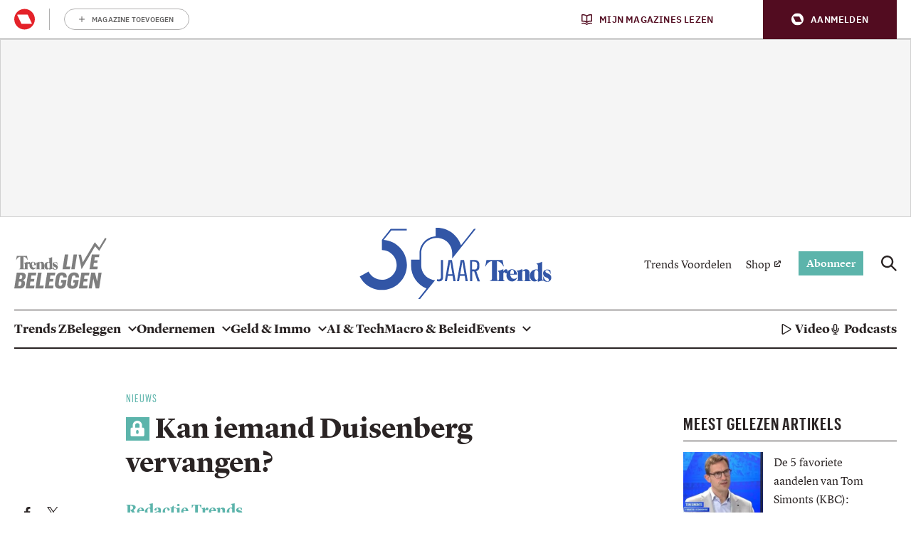

--- FILE ---
content_type: image/svg+xml
request_url: https://api.mijnmagazines.be/svg/publication/logo/ELS.svg
body_size: 104
content:
<svg width="249" height="150" viewBox="0 0 249 150" fill="none" xmlns="http://www.w3.org/2000/svg">
    <g clip-path="url(#clip0_5355_104)">
        <path d="M216.325 0L201.266 89.132L184.905 0H152.563L136.129 89.2397L121.049 0H0V149.622H101.66L95.507 119.38L33.7587 119.337V89.132H89.2535L83.191 58.8542H33.7587V30.2656H94.8838L119.262 149.622H151.608L168.71 58.8542L185.766 149.622H218.111L248.67 0H216.325Z" fill="#ED1B2E"/>
    </g>
    <defs>
        <clipPath id="clip0_5355_104">
            <rect width="248.75" height="150" fill="white"/>
        </clipPath>
    </defs>
</svg>


--- FILE ---
content_type: image/svg+xml
request_url: https://api.mijnmagazines.be/svg/publication/logo/ON.svg
body_size: 861
content:
<?xml version="1.0" encoding="UTF-8"?>
<svg version="1.1" viewBox="0 0 190.4 190.4" xmlns="http://www.w3.org/2000/svg">
  <circle fill="#e4032e" cx="95.2" cy="95.2" r="95"/>
  <path fill="#fff" d="M23.7,70.6h10.5v6.6h.2c3.2-5.4,9-7.8,15.2-7.8,13.7,0,21.9,10.1,21.9,23.3s-8.8,23.3-21.4,23.3-12.7-3.9-15-6.7h-.3v26.7h-11.1v-65.3ZM47.4,79.5c-8.1,0-13,6.4-13,13.3s4.9,13.3,13,13.3,13-6.4,13-13.3-4.9-13.3-13-13.3Z"/>
  <path fill="#fff" d="M75.4,45.2h11.1v69.8h-11.1V45.2Z"/>
  <path fill="#fff" d="M132.7,114.9h-10.5v-7.1h-.2c-2,4.4-6.2,8.2-13.6,8.2-11.9,0-16.1-8.4-16.1-17.4v-28h11.1v22.4c0,4.9.4,13,8.1,13s10.1-5.4,10.1-11.3v-24.2h11.1v44.3Z"/>
  <path fill="#fff" d="m163.3 82.9c-2.1-3-4.9-4.5-8.7-4.5s-6.5 1.4-6.5 4.7c0 7.9 23.9 1.5 23.9 18.7s-10.1 14.2-19.1 14.2-12.7-1.8-17.3-6.8l7.4-6.9c2.9 3.1 5.8 5.4 10.5 5.4s7.4-1.6 7.4-5.1c0-9.1-23.9-1.9-23.9-18.8s8.9-14.3 17.8-14.3 12.2 1.8 15.8 6.7l-7.4 6.6z"/>
  <path fill="#fff" d="M40.3,126.2h2.5v1.6h0c.5-.9,1.5-1.8,3.2-1.8s2.8.6,3.3,1.8c.8-1.3,1.9-1.8,3.5-1.8,2.8,0,3.8,1.9,3.8,4.3v5.9h-2.6v-5.6c0-1.2-.4-2.3-2-2.3s-2.3,1.3-2.3,2.6v5.4h-2.6v-5.9c0-1.2-.5-2-1.8-2s-2.4,1.2-2.4,2.5v5.4h-2.6v-9.9Z"/>
  <path fill="#fff" d="M65.7,134.8h0c-.7,1.1-2,1.6-3.4,1.6s-3.9-1-3.9-3c0-3.2,4-3.5,6.7-3.5h.7v-.3c0-1.2-1-1.9-2.4-1.9s-2.1.4-2.8,1l-1.4-1.3c1.2-1.1,2.8-1.6,4.5-1.6,4.5,0,4.5,3.1,4.5,4.5v5.7h-2.4v-1.4ZM65.6,131.7h-.6c-1.5,0-4,.1-4,1.5s1,1.3,1.8,1.3c1.8,0,2.7-.9,2.7-2.3v-.6Z"/>
  <path fill="#fff" d="m81.4 126.2v9c0 3.6-1.8 5.9-6 5.9s-3.7-0.4-5.2-1.6l1.6-2c1.1 0.9 2.2 1.4 3.6 1.4 2.6 0 3.3-1.4 3.3-3.3v-0.7c-0.8 1-2.1 1.4-3.5 1.4-3.2 0-5.3-2.3-5.3-5.1s2-5.2 5.2-5.2 2.9 0.5 3.6 1.7v-1.5h2.5zm-8.8 5c0 1.6 1.3 2.9 3.1 2.9s3.1-1.3 3.1-2.9-1.2-2.9-3.1-2.9-3.1 1.2-3.1 3z"/>
  <path fill="#fff" d="M90.6,134.8h0c-.7,1.1-2,1.6-3.4,1.6s-3.9-1-3.9-3c0-3.2,4-3.5,6.7-3.5h.7v-.3c0-1.2-1-1.9-2.4-1.9s-2.1.4-2.8,1l-1.4-1.3c1.2-1.1,2.8-1.6,4.5-1.6,4.5,0,4.5,3.1,4.5,4.5v5.7h-2.4v-1.4ZM90.4,131.7h-.6c-1.5,0-4,.1-4,1.5s1,1.3,1.8,1.3c1.8,0,2.7-.9,2.7-2.3v-.6Z"/>
  <path fill="#fff" d="m94.6 133.9 5.7-5.6s-5.4 0-5.4 0v-2h8.6v2.3l-5.7 5.7h6v2h-9.1v-2.3z"/>
  <path fill="#fff" d="M106.9,121.4c1,0,1.7.6,1.7,1.5s-.7,1.5-1.7,1.5-1.7-.7-1.7-1.5.7-1.5,1.7-1.5ZM105.6,126.2h2.6v9.9h-2.6v-9.9Z"/>
  <path fill="#fff" d="m110.9 126.2h2.5v1.6c0.5-1 1.5-1.8 3.2-1.8 2.8 0 3.9 1.9 3.9 3.9v6.3h-2.6v-5c0-1.1 0-2.9-1.9-2.9s-2.4 1.2-2.4 2.5v5.4h-2.6v-9.9z"/>
  <path fill="#fff" d="M124.7,132.1c.2,1.5,1.4,2.4,2.8,2.4s2.2-.6,2.8-1.3l1.9,1.3c-1.2,1.4-2.8,2-4.5,2-3.2,0-5.7-2.1-5.7-5.2s2.6-5.2,5.7-5.2,5,1.9,5,5.4v.7h-8.1ZM130.1,130.2c0-1.4-1-2.4-2.7-2.4s-2.5.9-2.7,2.4h5.4Z"/>
</svg>


--- FILE ---
content_type: application/javascript
request_url: https://cdn.adshim.com/177e6e65-9479-445b-a0d5-41a1c09b2310/adshim.js
body_size: 8230
content:
/** (c) adshim - v.154 */
!function(){"use strict";class e extends Error{}function t(e){let t=e.replace(/-/g,"+").replace(/_/g,"/");switch(t.length%4){case 0:break;case 2:t+="==";break;case 3:t+="=";break;default:throw new Error("base64 string is not of the correct length")}try{return function(e){return decodeURIComponent(atob(e).replace(/(.)/g,(e,t)=>{let n=t.charCodeAt(0).toString(16).toUpperCase();return n.length<2&&(n="0"+n),"%"+n}))}(t)}catch(e){return atob(t)}}function n(e){return new Promise((t,n)=>{e.oncomplete=e.onsuccess=()=>t(e.result),e.onabort=e.onerror=()=>n(e.error)})}function r(e,t){let r;return(i,o)=>(()=>{if(r)return r;const i=indexedDB.open(e);return i.onupgradeneeded=()=>i.result.createObjectStore(t),r=n(i),r.then(e=>{e.onclose=()=>r=void 0},()=>{}),r})().then(e=>o(e.transaction(t,i).objectStore(t)))}let i;function o(){return i||(i=r("keyval-store","keyval")),i}function a(e,t=o()){return t("readonly",t=>n(t.get(e)))}function s(e,t,r=o()){return r("readwrite",r=>(r.put(t,e),n(r.transaction)))}function d(){return r("adshim-v2","cache")}e.prototype.name="InvalidTokenError";const c="rl_data";let l=null;async function u(){const n=await d(),r=await a(c,n);if(r)l=r;else try{const r="email",i=new RegExp(`${"rmg_at"}=([^;]+)`),o=document.cookie.match(i);if(!o?.length)return;const a=o[1],d=function(n,r){if("string"!=typeof n)throw new e("Invalid token specified: must be a string");r||(r={});const i=!0===r.header?0:1,o=n.split(".")[i];if("string"!=typeof o)throw new e(`Invalid token specified: missing part #${i+1}`);let a;try{a=t(o)}catch(t){throw new e(`Invalid token specified: invalid base64 for part #${i+1} (${t.message})`)}try{return JSON.parse(a)}catch(t){throw new e(`Invalid token specified: invalid json for part #${i+1} (${t.message})`)}}(a)[r];if(!d)return;s(c,d,n),l=d}catch{}}function f({adProvider:e}){const t=(async e=>{if(!e)return null;if(!crypto||!crypto.subtle)return console.warn("Crypto API not available, cannot generate hash"),null;const t=(new TextEncoder).encode(e),n=await crypto.subtle.digest("SHA-256",t);return Array.from(new Uint8Array(n)).map(e=>e.toString(16).padStart(2,"0")).join("")})(l);return e.onReady().then(()=>t).then(e=>{e&&googletag.pubads().setPublisherProvidedId(e)})}function m(){l=null}const g="tlconsent",p="purpose",h="vendor";let w=null;const b=()=>{function e(){window.didomiOnReady=window.didomiOnReady||[],window.didomiOnReady.push(function(){window?.__tcfapi("getTCData",null,function(e){s(g,e.addtlConsent,w),s(p,e.purpose,w),s(h,e.vendor,w)})})}"requestIdleCallback"in window?requestIdleCallback(e):setTimeout(e,0)},y=async()=>{const e=d(),t={gdpr:{cmpApi:"iab",timeout:3e3,defaultGdprScope:!0}},[r,i,a]=await function(e,t=o()){return t("readonly",t=>Promise.all(e.map(e=>n(t.get(e)))))}([g,p,h],e),s=window.localStorage.getItem("euconsent-v2");return i&&a&&s&&!window?.__tcfapi?{consentManagement:{gdpr:{cmpApi:"static",timeout:3e3,consentData:{getTCData:{tcString:s,gdprApplies:!0,purpose:i,vendor:a,tlConsent:r}}}}}:{consentManagement:t}};let v;function P(){var e;return v||(window.pbjs=window.pbjs||{},window.pbjs.installedModules=window.pbjs.installedModules||[],v=(e="prebid.646c6086.js",e=`${document.currentScript.src.replace("adshim.js",e)}`,new Promise((t,n)=>{const r=document.createElement("script");r.src=e,r.onload=()=>{t()},r.onerror=n,document.head.appendChild(r)})).then(()=>window.adshim.__pbjs)),v}function S(e){window.performance&&window.performance.mark(e)}function I(e,t,n){window.performance&&window.performance.measure(e,t,n)}const E={banner:[[320,100],[300,75],[320,50],[300,50]],halfrect:[[300,125],[300,250],"fluid"],inpage:[[300,300],[300,500]],floorad:[[300,50],[320,50],[320,100],[300,100]],native:["fluid"],"rect-large":[[300,250],[336,280],[320,100],[320,50],"fluid"],rect:[[300,250],[336,280],[320,100],[320,50],"fluid"],sky:[[300,50],[320,50]],out_of_page:[],"rect-large-new":[[300,250],[336,280],[320,100],[320,50],"fluid"],"banner-outofpage":[[320,100],[300,75],[320,50]],adbox:[[645,265]],Interstitial:[]},$=["out_of_page"],k=["Interstitial"],_={banner:[[[980,0],[[980,150],[960,150],[970,250],[840,150],[840,250],[728,90],[950,250],"fluid"]]],inpage:[[[980,0],[[640,480],[620,620],[650,250],[400,480],[400,300],[640,360]]]],floorad:[[[1150,0],[[970,90],[728,90]]]],"rect-large":[[[640,0],[[300,600],[300,250],"fluid"]]],rect:[[[980,0],[[300,250],"fluid"]]],sky:[[[1150,0],[[120,600],[160,600]]]],"rect-large-new":[[[1150,0],[[300,600],[300,250],"fluid"]]],"banner-outofpage":[[[980,0],[[980,150],[960,150],[970,250],[840,150],[728,90],[950,250],[1,1],[840,250]]]]},T={gumgum:["300x50","300x75","300x100","320x50","320x100","728x90","970x250"]},A={gumgum:function({slot:e,targeting:t}){const n=function(e,t,n){let r,i=-1;if(null!=e)return e.forEach(e=>{let o=0,a=!0;for(const r in e.targeting){if("slotId"===r&&t){if(e.targeting[r]===t.slotId)continue;a=!1;break}if("format"===r&&t){if(e.targeting[r]===t.format)continue;a=!1;break}if("slot"===r&&t){if(e.targeting[r]===t.slot)continue;a=!1;break}if(e.targeting[r]!==n[r]){a=!1;break}o++}a&&o>i&&(r=e,i=o)}),r}([{value:"4ninc2mt",targeting:{}},{value:"4ninc2mt",targeting:{}}],{format:e.format,slot:e.slot,slotId:e.code},t);if(!n)throw new Error("No value found for zone");let r=!1;const i=["banner-outofpage-above"];return i?.length&&(r=i.includes(e.code)),{zone:n.value,pubId:void 0,product:r?"skins":void 0}}};let O;const x=(e,t)=>new Promise(n=>{e.requestBids({timeout:500,adUnitCodes:t,bidsBackHandler:()=>n()})});function C(e,t){const n=[{id:"banner-above",bidders:["gumgum"],matcher:/^banner-above$/},{id:"banner-below",bidders:[],matcher:/^banner-below$/},{id:"rect.*",bidders:[],matcher:/^rect.*$/},{id:"sky-right",bidders:[],matcher:/^sky-right$/},{id:"floorad.*",bidders:["gumgum"],matcher:/^floorad.*$/},{id:"banner-outofpage-above",bidders:["gumgum"],matcher:/^banner-outofpage-above$/},{id:"inpage.*",bidders:[],matcher:/^inpage.*$/}].find(t=>t.matcher.test(e.code));if(!n||!n.bidders.length)return[];const r={slot:e,prebidSlot:n,targeting:{...t.targeting,...e.targeting},user:t.user},i=[];return n.bidders.forEach(n=>{if(A[n]){const o=function(e,t,n,r){try{const i=A[t](n);if(i){let n=!1,o=!1;const a=[];_[e.format]&&_[e.format].forEach(e=>{const r=e[1].filter(e=>T[t].includes(Array.isArray(e)?e.join("x"):e));r.includes("fluid")&&(o=!0,r.splice(r.indexOf("fluid"),1)),r.length&&(n=!0),a.push({minViewPort:e[0],sizes:e[1].filter(e=>T[t].includes(Array.isArray(e)?e.join("x"):e))})});let s=t;"indexexchange"===t&&(s="ix");const d={code:e.identifier,mediaTypes:{banner:{}},bids:[{bidder:s,params:i}],ortb2Imp:{ext:{gpid:`${r.adUnit}/${e.code}`,data:{pbadslot:`${r.adUnit}/${e.code}`}}}};let c=!1;"showheroes-bs"===t&&(delete d.mediaTypes.banner,d.mediaTypes.video={context:"outstream",playerSize:[640,480],mimes:["video/mp4"],protocols:[1,2,3,4,5,6,7,8],playbackmethod:[2],skip:1,playback_method:["auto_play_sound_off"]},c=!0);const l=[];E[e.format].forEach(e=>{"fluid"===e?o=!0:T[t].includes(Array.isArray(e)?e.join("x"):e)&&l.push(e)}),$.includes(e.format)&&T[t].includes("1x1")&&l.push([1,1]);const u=k.includes(e.format)&&T[t].includes("interstitial");u&&(d.ortb2Imp.instl=1),o&&(d.mediaTypes.native={sendTargetingKeys:!1,ortb:{assets:[{id:1,required:1,img:{type:3,w:300,h:168}},{id:2,required:1,title:{len:80}},{id:3,required:!1,data:{type:2}}]}});const f="gumgum"===t&&"mobile"===r.targeting.platform&&"banner-outofpage"===e.format&&"above"===e.slot;if(!(n||l.length||u||o||c))return;if(f)return;l.length&&(a.push({minViewPort:[0,0],sizes:l}),d.mediaTypes.banner&&(d.mediaTypes.banner.sizes=l)),d.mediaTypes.banner&&(d.mediaTypes.banner.sizeConfig=a);const m=["AdType"],g=["AdType"];let p,h=r.adUnit;return m?.length&&(h+="?",m.forEach(t=>{Object.prototype.hasOwnProperty.call(e,t)?h+=`${t}=${e[t]}&`:h+=`${t}=${e.targeting[t]}&`}),h=h.slice(0,-1)),g?.length&&(p="gpt-ad-",g.forEach(t=>{Object.prototype.hasOwnProperty.call(e,t)?p+=`${e[t]}&`:p+=`${e.targeting[t]}&`}),p&&(p=p.slice(0,-1))),d.pubstack={adUnitName:p,adUnitPath:h},d}}catch(e){}}(e,n,r,t);o&&i.push(o)}}),i}function j({slots:e,config:t,adProvider:n}){return Promise.all([O,Promise.all([y(),{mediaTypePriceGranularity:{banner:"high",video:{buckets:[{min:5,max:35,precision:2,increment:.1},{min:5,max:35,precision:2,increment:.1}]}}}])]).then(([r,i])=>{r.setConfig({debugging:{enabled:!1},...i.reduce((e,t)=>({...e,...t}),{}),userSync:void 0});const o=[];return e.forEach(e=>{const n=C(e,t);n.length&&o.push(...n)}),o.length?async function(e,t,n){t.addAdUnits(n);const r=n.map(e=>e.code);S("adshim - prebid - auction - start"),await x(t,r),I("adshim - prebid - auction - complete","adshim - prebid - auction - start"),await e.onReady(),t.setTargetingForGPTAsync(r)}(n,r,o):Promise.resolve()})}async function q({slots:e,config:t}){const n=[];if(e.forEach(e=>{const r=C(e,t);r.length&&n.push(...r)}),!n.length)return;const r=await O,i=n.map(e=>e.code);window.performance&&window.performance.mark("adshim - prebid refresh bids"),await x(r,i),window.performance&&window.performance.measure("adshim - prebid refresh bids","adshim - prebid refresh bids"),r.setTargetingForGPTAsync(i)}function R(){return O.then(e=>{function t(){e.triggerUserSyncs()}"requestIdleCallback"in window?requestIdleCallback(t):setTimeout(t,0)})}const U="bc_data";let V;const D=async({config:e})=>{try{(await a(U,V)).forEach(t=>{e.user[t.key]=t.value})}catch(e){}},z=()=>{function e(){try{const e=JSON.parse(localStorage.getItem("bcDFPTargetingParams")),t=[];let n;e.forEach(({key:e,value:r})=>{"version"!==e&&"ci_ip"!==e&&("ci_ciam"===e&&(n=!0,e="ci"),"ge"===e&&(r=r.map(e=>"f"===e?"v":e)),t.push({key:e,value:r}))}),e.forEach(({key:e})=>{"ci_ip"===e&&!n&&window.proxiStorePostalCode&&t.push({key:"ci",value:window.proxiStorePostalCode})}),s(U,t,V)}catch(e){}}"requestIdleCallback"in window?requestIdleCallback(e):setTimeout(e,0)};let B=[],M=!1,L=!1;function K(e){if(window.moatPrebidApi)e(window.moatPrebidApi);else if(B.push(e),L&&e(null),!M){M=!0;let e=setTimeout(()=>{L=!0,B.forEach(e=>e(null))},250);window.moatYieldReady=function(){clearTimeout(e),e=null,L=!1,B.forEach(e=>e(window.moatPrebidApi)),B=[]}}}async function N({slot:e}){return new Promise(t=>{K(n=>{if(n){e.setTargeting("POSmoat",e.identifier);const t=n.getMoatTargetingForSlot(e.identifier);if(t)for(const n in t)e.setTargeting(n,t[n])}t()})})}async function F({config:e}){return new Promise(t=>{S("adshim - moatyield - get targeting for page - start"),K(n=>{if(n){I("adshim - moatyield - get targeting for page - complete","adshim - moatyield - get targeting for page - start");const t=n.getMoatTargetingForPage();for(const n in t)e.targeting[n]=t[n]}t()})})}const G=[],H=function(e){G.push(e())},J=(e,t)=>(window.performance&&window.performance.mark(`adshim - ${e}`),Promise.all(G.map(n=>{if(n[e]){window.performance&&window.performance.mark(`adshim - ${e} - ${n.name}`);try{return Promise.resolve(n[e].call(null,t)).finally(()=>{window.performance&&window.performance.measure(`adshim - ${e} - ${n.name}`,`adshim - ${e} - ${n.name}`)})}catch(t){return window.performance&&window.performance.measure(`adshim - ${e} - ${n.name}`,`adshim - ${e} - ${n.name}`),Promise.reject(t)}}})).catch(e=>{console.log(e)}).then(()=>{window.performance&&window.performance.measure(`adshim - ${e}`,`adshim - ${e}`)}));const W={all:Y=Y||new Map,on:function(e,t){var n=Y.get(e);n?n.push(t):Y.set(e,[t])},off:function(e,t){var n=Y.get(e);n&&(t?n.splice(n.indexOf(t)>>>0,1):Y.set(e,[]))},emit:function(e,t){var n=Y.get(e);n&&n.slice().map(function(e){e(t)}),(n=Y.get("*"))&&n.slice().map(function(n){n(e,t)})}};var Y;const Z=Object.create(null),Q=(e,t,n=!1)=>{n&&Z[e]&&Z[e].forEach(e=>{t.call(null,e)}),W.on(e,t)},X=(e,t)=>{Z[e]=Z[e]||[],Z[e].push(t),W.emit(e,t)};function ee(e){if(!e)return null;const t=Object.keys(e).sort((e,t)=>Number(t)-Number(e));for(const n of t)if(window.matchMedia(`(min-width: ${n}px)`).matches)return e[n];return null}const te={banner:[[320,100],[300,75],[320,50],[300,50]],halfrect:[[300,125],[300,250],"fluid"],inpage:[[300,300],[300,500]],floorad:[[300,50],[320,50],[320,100],[300,100]],native:["fluid"],"rect-large":[[300,250],[336,280],[320,100],[320,50],"fluid"],rect:[[300,250],[336,280],[320,100],[320,50],"fluid"],sky:[[300,50],[320,50]],out_of_page:[],"rect-large-new":[[300,250],[336,280],[320,100],[320,50],"fluid"],"banner-outofpage":[[320,100],[300,75],[320,50]],adbox:[[645,265]],Interstitial:[]},ne={banner:[[[980,0],[[980,150],[960,150],[970,250],[840,150],[840,250],[728,90],[950,250],"fluid"]]],inpage:[[[980,0],[[640,480],[620,620],[650,250],[400,480],[400,300],[640,360]]]],floorad:[[[1150,0],[[970,90],[728,90]]]],"rect-large":[[[640,0],[[300,600],[300,250],"fluid"]]],rect:[[[980,0],[[300,250],"fluid"]]],sky:[[[1150,0],[[120,600],[160,600]]]],"rect-large-new":[[[1150,0],[[300,600],[300,250],"fluid"]]],"banner-outofpage":[[[980,0],[[980,150],[960,150],[970,250],[840,150],[728,90],[950,250],[1,1],[840,250]]]]},re=["out_of_page"],ie=["Interstitial"],oe=window.googletag=window.googletag||{};oe.cmd=oe.cmd||[];const ae=e=>new Promise(t=>{oe.cmd.push(()=>t(e()))});let se=!1;const de=[];function ce(){S("adshim - load GPT SDK - start");const e=document.createElement("script");e.src="https://securepubads.g.doubleclick.net/tag/js/gpt.js",e.onload=()=>I("adshim - load GPT SDK - complete","adshim - load GPT SDK - start"),document.head.appendChild(e)}var le={refresh:(e,t)=>ae(()=>{const e=oe.pubads().getSlots().find(e=>t[0].identifier===e.getSlotElementId());oe.pubads().refresh([e])}),loadSDK:ce,defineSlot:function(e,t){return ae(()=>{let n;if(re.includes(t.format))n=oe.defineOutOfPageSlot(e,t.identifier).addService(oe.pubads());else if(ie.includes(t.format))n=oe.defineOutOfPageSlot(e,oe.enums.OutOfPageFormat.INTERSTITIAL).addService(oe.pubads());else if(te[t.format]&&(n=oe.defineSlot(e,te[t.format],t.identifier).addService(oe.pubads()),ne[t.format])){const e=ne[t.format].reduce((e,[t,n])=>e.addSize(t,n),oe.sizeMapping());n.defineSizeMapping(e.build())}if(n){const e=t.targeting;for(const t in e)n.setTargeting(t,e[t])}})},onReady:function(){return ae(()=>{})},init:function(e,t){return de.push(...t),ae(()=>{const n=e.targeting,r=e.user,i=oe.pubads();for(const e in n)n[e]&&i.setTargeting(e,n[e]);for(const e in r)r[e]&&i.setTargeting(e,r[e]);const o=ee([{viewport:0,fetchViewport:100,renderViewport:50},{viewport:1150,fetchViewport:50,renderViewport:10}]);o&&i.enableLazyLoad({fetchMarginPercent:-1,renderMarginPercent:o.renderViewport,mobileScaling:1}),i.enableSingleRequest();let a=!1;const s=t.map(e=>e.identifier).join("-"),d=`adshim - Admanager - request - start [${s}]`;S(d),oe.enableServices(),se||(se=!0,oe.pubads().addEventListener("impressionViewable",({slot:e})=>{const t=de.find(t=>t.identifier===e.getSlotElementId());X("slotViewable",{slot:t})}),oe.pubads().addEventListener("slotVisibilityChanged",({slot:e,inViewPercentage:t})=>{const n=de.find(t=>t.identifier===e.getSlotElementId());X("_slotVisibility",{slot:n,inViewPercentage:t})}),oe.pubads().addEventListener("slotRenderEnded",function({isEmpty:e,slot:t,size:n}){const r=window.adshim.__pbjs,i=de.find(e=>e.identifier===t.getSlotElementId());if(i){S(`adshim - Admanager - ${i.format} (${i.slot}) - rendered`);let o=e?null:{width:n[0],height:n[1]};if(r&&!e&&1===n[0]&&1===n[1]){const e=t.getHtml(),n=r.getBidResponses()[t.getSlotElementId()];if(n&&n.bids.length){const t=n.bids.find(t=>new RegExp(`ucTagData\\.adId\\s?=\\s?"${t.adId}"`).test(e));t&&(o={width:t.width,height:t.height})}}try{X("load",{format:i.format,slot:i.slot,ad:{id:t.getSlotElementId(),size:o,isOutOfPage:re.includes(i.format),isInterstitial:ie.includes(i.format)},isEmpty:e})}catch(e){console.warn(e)}}}),oe.pubads().addEventListener("slotResponseReceived",function(e){a||(a=!0,I(`adshim - Admanager - request - complete [${s}]`,d));const t=de.find(t=>t.identifier===e.slot.getSlotElementId());t&&S(`adshim - Admanager - ${t.format} (${t.slot}) - received`)}),oe.pubads().addEventListener("slotOnload",function(e){const t=de.find(t=>t.identifier===e.slot.getSlotElementId());t&&S(`adshim - Admanager - ${t.format} (${t.slot}) - onload`)})),t.forEach(e=>{ie.includes(e.code)||oe.display(e.identifier)})})},renderSlot:()=>Promise.resolve(),clear:function(){return ae(()=>{de.length=0,oe.destroySlots()})}};const ue=["out_of_page"],fe=["Interstitial"],me=window.pbjs=window.pbjs||{};me.que=me.que||[];const ge=e=>new Promise(t=>{me.que.push(()=>t(e()))}),pe=[];function he(e,t){if(e&&e.adId){var n=document.getElementById(e.adUnitCode);if(n){const t=document.createElement("div");t.style.width=`${e.width}px`,t.style.height=`${e.height}px`,t.style.display="inline-block";let o=document.createElement("iframe");o.frameBorder="0",t.appendChild(o),n.appendChild(t);var r=o.contentWindow.document,i=document.createElement("style");i.textContent="\n        html,body {\n          margin: 0;\n          padding: 0;\n        }\n      ",r.head.appendChild(i),me.renderAd(r,e.adId)}X("load",{format:t.format,slot:t.slot,ad:{id:t.identifier,size:{width:e.width,height:e.height},isOutOfPage:ue.includes(t.format),isInterstitial:fe.includes(t.format)},isEmpty:!1})}}var we={refresh:()=>{},loadSDK:function(){S("adshim - load Prebid SDK - start"),P().then(()=>{I("adshim - load Prebid SDK - complete","adshim - load Prebid SDK - start")})},defineSlot:function(e,t){},onReady:function(){return ge(()=>{})},init:function(e,t){return pe.push(...t),ge(()=>{const e=me.getHighestCpmBids(),n=e.map(e=>e.adUnitCode),r=new Set(t.filter(e=>!n.includes(e.identifier)));for(var i=0;i<e.length;i++)he(e[i],t.find(t=>t.identifier===e[i].adUnitCode));r.forEach(e=>{X("load",{format:e.format,slot:e.slot,ad:{id:e.identifier,size:null,isOutOfPage:ue.includes(e.format),isInterstitial:fe.includes(e.format)},isEmpty:!0})})})},renderSlot:()=>Promise.resolve(),clear:function(){}};function be(e){return"prebid"===e?we:le}class ye{constructor(e){if(this.format=e.format,this.slot=e.slot,this._targeting={},this._el=e.el,e.targeting)for(const t in e.targeting)this._targeting[t]=e.targeting[t]}get identifier(){return this._el.id?this._el.id:String(this._el)}get code(){return`${this.format}${this.slot?`-${this.slot}`:""}`}get targeting(){return Object.assign({},this._targeting)}setTargeting(e,t){return this._targeting[e]=t,this}}const ve=[];let Pe=null,Se={},Ie={},Ee=null;const $e=[{viewport:0,fetchViewport:100,renderViewport:50},{viewport:1150,fetchViewport:50,renderViewport:10}],ke=["Interstitial"];let _e=!1;function Te(e){return["native-_1","native-_2","native-_3","native-_4"].includes(e.code)||ke.includes(e.format)}function Ae(e,{adProvider:t,...n}){S("adshim - request cycle - start");const r=be(t);return Promise.all(e.map(e=>r.defineSlot(n.adUnit,e))).then(()=>J("beforeInit",{adProvider:r,slots:e,config:n})).then(()=>r.init(n,e)).then(()=>J("afterInit",{adProvider:r,slots:e,config:n})).then(()=>I("adshim - request cycle - complete","adshim - request cycle - start"))}let Oe=[];function xe(e,t,n){if(Pe){const t=document.getElementById(e.identifier);t&&Pe.unobserve(t)}Oe.push(e),function(e,t){if(Ce)return;Ce=!0,requestAnimationFrame(()=>{const n=Oe.slice();if(Oe.length=0,0===n.length)return Ce=!1,t();n.forEach(e=>{Ie[e.code]&&Ie[e.code].forEach(e=>{if(-1===n.indexOf(e)){const t=document.getElementById(e.identifier);Pe.unobserve(t);const r=t.getBoundingClientRect();(r.width>0||r.height>0)&&n.push(e)}})}),Ce=!1,Ae(n,e).then(t)})}(t,n)}let Ce=!1;const je=(e,t)=>{const n=be(e.adProvider);return window.performance&&window.performance.mark("adshim - refresh"),J("beforeRefresh",{adProvider:n,slots:t,config:e}).then(()=>n.refresh(e,t)).then(()=>J("afterRefresh",{adProvider:n,slots:t,config:e})).then(()=>window.performance&&window.performance.measure("adshim - refresh","adshim - refresh"))};function qe(e){const t={el:e},n=[],r=e.dataset;return Object.keys(r).forEach(e=>{if(!e.startsWith("adshim")||"adshim"===e)return;let i=r[e];"true"!==i&&"false"!==i||(i="true"===i);const o=e.replace(/adshim([A-Z]?)/,(e,t)=>t.toLowerCase());if("targeting"===o)try{const e=JSON.parse(i);for(const t in e)n.push([t,e[t]])}catch(e){}else t[o]=i}),e.id||(e.id=["adshim",t.format,t.slot].filter(Boolean).join("-")),t.format?Ue.defineSlot(t).then(e=>(e&&n.forEach(([t,n])=>{e.setTargeting(t,n)}),e)):null}const Re=e=>{const t=new MutationObserver(e=>{e.forEach(e=>{e.addedNodes.forEach(e=>{e.hasAttribute&&e.hasAttribute("data-adshim")&&qe(e)})})});return t.observe(document,{childList:!0,subtree:!0}),"interactive"===document.readyState||"complete"===document.readyState?t.disconnect():document.addEventListener("DOMContentLoaded",()=>{t.disconnect()}),e.map(e=>qe(e))},Ue={push:e=>{e.call(null)},defineSlot:e=>{const t=new ye(e);let n=!1;return J("defineSlot",{slot:t,abort:()=>{n=!0}}).then(()=>{if(n)return null;if(Pe){if(Te(t)&&Ee)return Se[t.identifier]=t,void xe(t,Ee,()=>{});Se[t.identifier]=t,Pe.observe(document.getElementById(t.identifier))}else ve.push(t);return t})},init:e=>{window.performance&&window.performance.mark("adshim - init"),e.adUnit=("/21768925892/3038_I000/"+e.adUnit).replace(/\/$/,""),e.adProvider="admanager";try{if(localStorage.getItem("euconsent-v2")){const t=localStorage.getItem("euconsent-v2");(function(e,{purposes:t,vendors:n}){const[r]=e.split(".").map(function(e){return atob(e.replace(/-/g,"+").replace(/_/g,"/"))}),i=r.split("").map(e=>e.charCodeAt(0).toString(2).padStart(8,"0")).join(""),o=i.slice(152,176),a=t.every(e=>"1"===o[e-1]),s=parseInt(i.slice(213,229),2);let d=!1;return"0"===i[229]&&(d=n.every(e=>s>=e&&"1"===i[230+e-1])),a&&d})(t,{purposes:[1,2,3,4],vendors:[755]})||(e.adProvider="prebid")}}catch(t){e.adProvider="admanager"}e.targeting=e.targeting||{},e.targeting._adshim=(+new Date).toString(36),e.user=e.user||{};let t=!1;const n=()=>{t=!0},r=J("bootstrap",{config:e,adProvider:be(e.adProvider),abort:n}),i=Array.from(document.querySelectorAll("[data-adshim]"));return Promise.all([r,...Re(i).filter(Boolean)]).catch(()=>null).then(()=>J("afterBootstrap",{config:e,adProvider:be(e.adProvider),abort:n})).catch(()=>null).then(()=>t?Promise.resolve():(e=>{if(_e||(_e=!0,Q("_refresh",t=>{je(e,t.slots)})),Ee=e,"undefined"==typeof IntersectionObserver)return Ae(ve,e);Pe&&(Pe.disconnect(),Pe=null,Se={},Ie={});const t=ee($e);return t?new Promise(n=>{Pe=new IntersectionObserver(function(t){t.forEach(t=>{const r=t.target.id;t.isIntersecting&&Se[r]&&xe(Se[r],e,()=>n())})},{rootMargin:`${t.fetchViewport}%`,threshold:0});const r=[["rect-large-new-above","banner-outofpage-above","inpage"]];ve.forEach(e=>{Se[e.identifier]=e;for(const t of r)if(t.includes(e.code))for(const n of t)Ie[n]=Ie[n]||[],Ie[n].push(e);if(Te(e))for(const t in Ie)Ie[t].push(e);Pe.observe(document.getElementById(e.identifier))})}):Ae(ve,e)})(e))},getVastUrl:async function({adUnit:e,cmsId:t,videoId:n,targeting:r}={}){return null},clear:()=>(e=>{ve.length=0;const t=be(e.adProvider);return J("clear",{adProvider:t}).then(()=>{t.clear()})})({adProvider:"admanager"}),subscribe:Q,unsubscribe:(e,t)=>{W.off(e,t)}};ce(),H(function(){return{}}),H(function(){return{name:"moatyield",defineSlot:N,bootstrap:F}}),H(function(){return V=d(),{name:"blueconic",bootstrap:D,afterInit:z}}),H(function(){return{}}),H(function(){return w=d(),{name:"consent",afterInit:b}}),H(function(){return O=P(),{name:"prebid",beforeInit:j,afterInit:R,beforeRefresh:q}}),H(function(){return{name:"roularta",bootstrap:u,beforeInit:f,clear:m}});const Ve=window.adshim||[];let De;window.adshim=Ue,Ve.forEach(e=>e()),window.addEventListener("hashchange",()=>{"#google_vignette"===location.hash&&De&&window.setTimeout(function(){window.location.href=De},5e3)}),document.addEventListener("click",function(e){if(e.target&&e.target.closest){const t=e.target.closest("a[href]");t&&(De=t.getAttribute("href"))}})}();
//# sourceMappingURL=adshim.js.map


--- FILE ---
content_type: image/svg+xml
request_url: https://api.mijnmagazines.be/svg/publication/logo/TR.svg
body_size: 2220
content:
<svg width="175" height="65" viewBox="0 0 175 65" fill="none" xmlns="http://www.w3.org/2000/svg">
<path d="M125.985 48.7112H132.411V48.3234H132.179C131.637 48.3234 131.25 47.858 131.25 47.3926V42.1957C131.25 41.5752 131.327 40.6444 132.024 40.5668C132.489 40.5668 132.799 41.0322 132.954 41.1874C133.108 41.4201 133.418 41.7303 133.883 41.6527C134.657 41.5752 135.277 40.722 135.199 39.5585C135.199 38.7053 134.657 37.852 133.728 37.852C132.799 37.852 131.869 38.5501 131.327 39.6361H131.25V37.9296L131.095 37.7745C129.779 38.4725 127.456 39.1706 125.985 39.3258V39.5585C126.759 39.8687 127.301 40.5668 127.301 41.4976V46.5394C127.301 47.0048 127.223 48.0131 126.372 48.2458C125.442 47.9356 125.442 46.9272 125.442 46.3842V30.5609C126.449 30.4833 129.237 31.0263 131.25 35.2924H131.56L130.476 29.3974H115.763L114.679 35.2924H114.989C117.002 31.0263 119.712 30.4833 120.796 30.5609V46.4618C120.796 47.4702 120.022 48.2458 119.015 48.2458H118.783V48.6336H126.991" fill="#3256A6"/>
<path d="M161.991 47.5477C160.055 47.9356 159.436 45.0656 159.436 42.8162C159.436 40.5668 159.668 38.6277 161.294 38.5501C162.92 38.4725 163.075 40.3341 163.075 41.0322V44.8329C163.075 45.9189 163.153 47.315 161.991 47.5477ZM167.721 47.7029H167.644C167.102 47.7029 166.715 47.2375 166.715 46.7721V31.1814L166.56 31.0263C165.243 31.7243 162.92 32.4224 161.449 32.5776V32.8103C162.223 33.1205 162.765 33.8186 162.765 34.7494V38.1623C161.914 37.9296 159.978 37.852 158.197 38.7828C156.726 39.5585 155.487 41.0322 155.487 43.5143C155.487 47.7029 157.81 49.0215 159.591 49.0215C160.985 49.0215 162.069 48.401 162.765 47.5477V49.1766L162.843 49.3318C164.159 48.7112 166.327 48.2458 167.799 48.1683M167.721 48.0907C168.263 48.5561 169.347 49.3318 171.361 49.3318C173.761 49.3318 175 47.3926 175 45.4535C175 43.4368 173.374 42.2733 171.67 41.6527C170.199 41.1098 169.502 40.3341 169.58 39.6361C169.58 38.7053 170.586 38.6277 170.896 38.6277C171.361 38.6277 173.374 38.8604 174.148 41.8854H174.458L174.148 38.8604C173.296 38.395 172.212 38.0847 171.206 38.0847C170.199 38.0847 167.489 38.6277 167.489 41.4976C167.489 44.3675 169.657 44.9881 170.741 45.531C171.438 45.8413 172.832 46.3843 172.832 47.7029C172.832 48.6337 172.058 48.9439 171.438 48.8664C170.586 48.7888 168.728 47.7804 167.876 44.4451H167.566V47.7804" fill="#3256A6"/>
<path d="M140.852 42.1181C140.929 40.9547 140.852 38.1623 139.226 38.2399C137.754 38.3174 137.522 40.5668 137.522 42.1181H140.852ZM137.522 42.6611C137.6 44.5227 138.916 46.617 140.852 46.617C142.865 46.617 143.33 45.6862 143.562 45.2983L143.794 45.4535C143.097 47.5477 141.239 49.0215 139.071 49.0215C136.283 49.0215 134.038 46.5394 134.038 43.4368C134.038 40.3341 136.283 37.852 139.071 37.852C141.626 37.852 143.562 40.0239 143.794 42.7387L137.522 42.6611Z" fill="#3256A6"/>
<path d="M151.228 47.315V41.2649C151.228 40.7995 151.383 39.4033 149.989 39.4033H149.679C148.285 39.5585 148.44 40.7995 148.44 41.2649V47.315C148.44 47.858 148.827 48.2458 149.369 48.2458H149.602V48.6336H143.407V48.2458H143.639C144.181 48.2458 144.569 47.7804 144.569 47.315V41.4201C144.569 40.5668 144.027 39.7912 143.252 39.4809V39.2482C144.723 39.0931 147.046 38.395 148.363 37.6969L148.518 37.852V39.2482H148.595C149.292 38.6277 150.454 37.852 152.002 37.852C153.706 37.852 155.177 38.938 155.177 41.5752V47.3926C155.177 47.9356 155.564 48.3234 156.106 48.3234H156.338V48.7112H150.221V48.3234H150.454C150.841 48.3234 151.228 47.858 151.228 47.315Z" fill="#3256A6"/>
<path d="M70.6195 48.5561V46.9272C71.0066 47.0823 71.3938 47.1599 72.1682 47.1599C73.4071 47.1599 74.1814 46.5394 74.1814 44.7554V29.3974H76.1947V44.9105C76.1947 47.9356 74.4137 48.9439 72.323 48.9439C71.4712 48.9439 71.0066 48.7888 70.6195 48.5561Z" fill="#3256A6"/>
<path d="M84.8673 43.9022H80.4535L79.6792 48.7888H77.7434L81.1504 29.3974H84.2478L87.6549 48.7888H85.6416L84.8673 43.9022ZM82.3894 32.5776L80.7633 42.3508H84.6349L83.0089 32.5776L82.6991 30.8711L82.3894 32.5776Z" fill="#3256A6"/>
<path d="M95.9403 43.9022H91.5266L90.7522 48.7888H88.8164L92.2235 29.3974H95.3208L98.7279 48.7888H96.7146L95.9403 43.9022ZM93.4624 32.5776L91.8363 42.3508H95.708L94.0819 32.5776L93.7721 30.8711L93.4624 32.5776Z" fill="#3256A6"/>
<path d="M100.664 29.3974H104.613C107.633 29.3974 109.336 30.716 109.336 33.7411V35.3699C109.336 37.9296 108.252 39.0931 106.471 39.5585L109.801 48.8664H107.633L104.535 39.7912H102.832V48.7888H100.819V29.3974H100.664ZM104.69 38.1623C106.549 38.1623 107.246 37.3091 107.246 35.2924V33.6635C107.246 31.6468 106.394 30.9487 104.613 30.9487H102.677V38.0847H104.69V38.1623Z" fill="#3256A6"/>
<path d="M21.9911 11.0919H21.9137L28.8827 2.40454H42.9757V1.00834H28.2633L20.2876 11.0143V20.3222H20.365C27.7212 20.3998 33.7611 26.5274 33.7611 33.8962C33.7611 41.42 27.6438 47.4702 20.2102 47.4702C15.2544 47.4702 10.6084 44.7554 8.2854 40.3341L8.13053 40.0239L0 44.4451L0.154865 44.7554C4.18141 52.1241 11.8473 56.778 20.2876 56.778C32.9093 56.778 43.1305 46.4618 43.1305 33.8962C43.0531 21.9511 33.8385 12.0227 21.9911 11.0919Z" fill="#3256A6"/>
<path d="M106.084 1.00834H104.381L92.5332 15.901C89.4358 6.51551 80.6084 0 70.6195 0H69.3805V7.75656C61.25 8.14439 54.6681 15.0477 54.6681 23.1921V29.0871H46.9248V34.6718C46.9248 43.8246 52.5 52.0465 61.0177 55.4594L53.4292 65H55.1327L68.8385 47.858C67.9867 47.7804 67.2124 47.6253 66.3606 47.3926C60.5531 45.9964 56.2168 40.7995 56.2168 34.6718V23.1921C56.2168 15.7458 62.2566 9.54057 69.6903 9.23031H70.6195C78.2854 9.23031 84.4801 15.4356 84.4801 23.1146V28.1563L106.084 1.00834Z" fill="#3256A6"/>
</svg>
